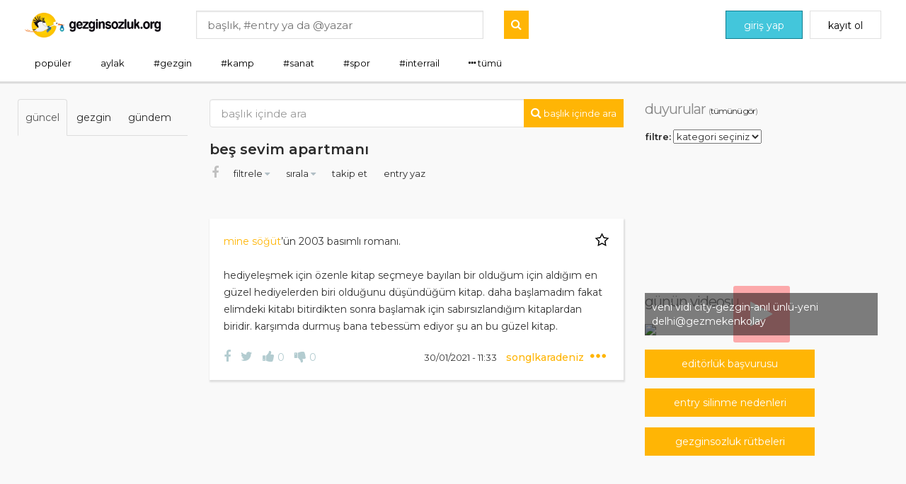

--- FILE ---
content_type: text/html; charset=UTF-8
request_url: https://www.gezginsozluk.org/e/bes-sevim-apartmani-95653
body_size: 12512
content:
<!DOCTYPE html>
<html lang="tr">
<head>
    <meta charset="utf-8">
    <meta http-equiv="X-UA-Compatible" content="IE=edge">
    <meta http-equiv="content-type" content="text/html; charset=UTF-8"/>
    <meta http-equiv="Cache-Control" content="max-age=31557600"/>
    <meta name="viewport" content="width=device-width, initial-scale=1.0, user-scalable=0, minimal-ui">
    <title>beş sevim apartmanı - gezgin sözlük</title>
<meta name="description" content="mine söğüt’ün 2003 basımlı romanı. 

hediyeleşmek için özenle kitap seçmeye bayılan bir olduğum için aldığım en güzel hediyelerden biri olduğunu düş...">
<link rel="canonical" href="https://www.gezginsozluk.org/e/bes-sevim-apartmani-95653"/>
<meta property="og:title" content="beş sevim apartmanı" />
<meta property="og:description" content="mine söğüt’ün 2003 basımlı romanı. 

hediyeleşmek için özenle kitap seçmeye bayılan bir olduğum için aldığım en güzel hediyelerden biri olduğunu düş..." />
<meta property="og:type" content="articles" />
<meta property="og:image" content="https://www.gezginsozluk.org/images/static/gezginsozluk-fb-logo.png" />

<meta name="twitter:title" content="beş sevim apartmanı" />
<meta name="twitter:description" content="mine söğüt’ün 2003 basımlı romanı. 

hediyeleşmek için özenle kitap seçmeye bayılan bir olduğum için aldığım en güzel hediyelerden biri olduğunu düş..." />
<meta name="twitter:images0" content="https://www.gezginsozluk.org/images/static/gezginsozluk-fb-logo.png" />
    <meta name="_token" content="Uvw0Js6YyW3YXmCWTiwo13mx0M2lbVOPw978bugE" />
    <link rel="apple-touch-icon" href="https://www.gezginsozluk.org/images/static/gezginsozluk-fav.png">
    <link rel="shortcut icon" href="https://www.gezginsozluk.org/images/static/gezginsozluk-fav.ico">
    <link rel="stylesheet" href="https://www.gezginsozluk.org/css/app.css?v1">
            <style>
        #entry-title
        {
            text-transform: none;
            width: calc(100% - 60px);
            word-wrap: break-word;
        }
    </style>
    <link href="https://www.gezginsozluk.org/fonts/font-awesome/css/font-awesome.min.css" rel="stylesheet">

    <style type="text/css">
	a, a:active, a:focus, a:hover
	{
		text-decoration: none;
	}

	.sayfaicimenu li a
	{
		font-size: 13px;
	}

	.topics .topicItem .topicContent.expanded
	{
		max-height: 100000;
	}

	.navbar-default .navbar-nav>li>a, .navbar-default .navbar-text
	{
		color: #000000;
	}

	.nav-tabs>li>a {
		font-size: 14px;
		opacity: 1;
	}

	.topics .topicItem .topicFooter .topicInfo a.topicDate
	{
		opacity: 1;
	}

	#leftMenu>li a {
		font-weight: 400;
		opacity: 1;
		word-wrap: break-word;
	}

	.btn-submit
	{
		padding: 0 10px!important;
	}

	.btn-submit i
	{
		font-size: 16px;
	}

	.media-body
	{
		font-size:12pt !important;
	}

	.tema-menu li
	{
		width:100%;
		display: inline-block;
	}

	.tema-menu>li>a:focus, .dropdown-menu>li>a:hover {
		text-decoration: none;
		color: #262626;
		border:0px solid;
	}

	.sayfaicimenu li.active, .sayfaicimenu li:hover {
		color: #ffb505;
		text-decoration: none;
	}

	.select2-results
	{
		color: #000000 !important;
	}
</style>


    <script type="text/javascript">
  window._adftrack = Array.isArray(window._adftrack) ? window._adftrack : (window._adftrack ? [window._adftrack] : []);
  window._adftrack.push({
    pm: 1756557,
    divider: encodeURIComponent('|'),
    pagename: encodeURIComponent('WebsiteName|SectionName|SubSection|PageName')
  });
  (function () { var s = document.createElement('script'); s.type = 'text/javascript'; s.async = true; s.src = 'https://track.adform.net/serving/scripts/trackpoint/async/'; var x = document.getElementsByTagName('script')[0]; x.parentNode.insertBefore(s, x); })();

</script>
<noscript>
	<p style="margin:0;padding:0;border:0;">
		<img src="https://track.adform.net/Serving/TrackPoint/?pm=1756557&ADFPageName=WebsiteName|SectionName|SubSection|PageName&ADFdivider=|" width="1" height="1" alt="" />
	</p>
</noscript>

<!--  !-->

<script>
  (function(i,s,o,g,r,a,m){i['GoogleAnalyticsObject']=r;i[r]=i[r]||function(){
    (i[r].q=i[r].q||[]).push(arguments)},i[r].l=1*new Date();a=s.createElement(o),
    m=s.getElementsByTagName(o)[0];a.async=1;a.src=g;m.parentNode.insertBefore(a,m)
  })(window,document,'script','https://www.google-analytics.com/analytics.js','ga');

  ga('create', 'UA-93901076-2', 'auto');
  ga('send', 'pageview');

</script>

<!--  !-->

<script>
  window.fbAsyncInit = function() {
    FB.init({
      appId      : '497400944143087',
      cookie     : true,
      xfbml      : true,
      version    : 'v4.0'
    });

    FB.AppEvents.logPageView();

  };

  (function(d, s, id){
    var js, fjs = d.getElementsByTagName(s)[0];
    if (d.getElementById(id)) {return;}
    js = d.createElement(s); js.id = id;
    js.src = "https://connect.facebook.net/en_US/sdk.js";
    fjs.parentNode.insertBefore(js, fjs);
  }(document, 'script', 'facebook-jssdk'));
</script>

<!--  !-->

<!--
Start of global snippet: Please do not remove
Place this snippet between the <head> and </head> tags on every page of your site.
-->
<!-- Global site tag (gtag.js) - Google Marketing Platform -->
<script async src="https://www.googletagmanager.com/gtag/js?id=DC-10045570"></script>
<script>
  window.dataLayer = window.dataLayer || [];
  function gtag(){dataLayer.push(arguments);}
  gtag('js', new Date());

  gtag('config', 'DC-10045570');
</script>
<!-- End of global snippet: Please do not remove -->

<!--
Event snippet for 09.05.2020 ALL on : Please do not remove.
Place this snippet on pages with events you’re tracking.
Creation date: 05/09/2020
-->
<script>
  gtag('event', 'conversion', {
    'allow_custom_scripts': true,
    'send_to': 'DC-10045570/invmedia/090620+standard'
  });
</script>
<noscript>
	<img src="https://ad.doubleclick.net/ddm/activity/src=10045570;type=invmedia;cat=090620;dc_lat=;dc_rdid=;tag_for_child_directed_treatment=;tfua=;npa=;ord=1?" width="1" height="1" alt=""/>
</noscript>
<!-- End of event snippet: Please do not remove -->	
</head>
        <nav class="navbar navbar-default navbar-fixed-top">
    <div class="container menutop">

        <a class="navbar-brand" href="https://www.gezginsozluk.org?h=1">
                            <img class="normalLogo" src="https://www.gezginsozluk.org/images/static/logo.png">
                        <img class="miniLogo" src="https://www.gezginsozluk.org/images/static/mobile-logo.png">
        </a>

                    <ul class="nav navbar-nav navbar-right headerGiris hidden-sm hidden-xs">
                <li>
                    <a class="btn btn-turquoise" href="https://www.gezginsozluk.org/login">
                        <i class="icons8-user"></i><span>giriş yap</span>
                    </a>
                </li>
                <li>
                    <a class="btn btn-default" href="https://www.gezginsozluk.org/register">
                        kayıt ol
                    </a>
                </li>
            </ul>
        
        <form method="get" action="https://www.gezginsozluk.org/search" class="navbar-form navbar-left headerSearch">
            <input minlength="2" name="text" id="textArama" value=""
                   type="text" placeholder="başlık, #entry ya da @yazar" />
            <div class="clearfix"></div>
            <button type="submit" class="btn-submit pull-right" style="margin-top:-40px">
                <i class="fa fa-search"></i>
            </button>
        </form>

        <div class="clear"></div>
        <div class="container" style="padding:0">
            <ul id="mainTabs" data-ajax-category="https://www.gezginsozluk.org/ajax-menu-category" data-ajax-popular="https://www.gezginsozluk.org/ajax-menu-popular" class="sayfaicimenu">
                                    <li role="presentation" class="hidden-sm hidden-xs">
                        <a class="hastagCat ajax-menu-category" data-type="popular"
                           data-menu-key="1" data-val="popular" href="#" title="popüler">
                            popüler
                        </a>
                    </li>
                                    <li role="presentation" class="hidden-sm hidden-xs">
                        <a class="hastagCat ajax-menu-category" data-type="yoldakiler"
                           data-menu-key="3" data-val="aylak" href="#" title="aylak">
                            aylak
                        </a>
                    </li>
                                    <li role="presentation" class="hidden-sm hidden-xs">
                        <a class="hastagCat ajax-menu-category" data-type="category"
                           data-menu-key="4" data-val="gezgin" href="#" title="gezgin-sözlük, ülke, şehir, vize-pasaport, blogger-gezginler">
                            #gezgin
                        </a>
                    </li>
                                    <li role="presentation" class="hidden-sm hidden-xs">
                        <a class="hastagCat ajax-menu-category" data-type="category"
                           data-menu-key="5" data-val="kamp" href="#" title="kamp">
                            #kamp
                        </a>
                    </li>
                                    <li role="presentation" class="hidden-sm hidden-xs">
                        <a class="hastagCat ajax-menu-category" data-type="category"
                           data-menu-key="6" data-val="sanat" href="#" title="sanat">
                            #sanat
                        </a>
                    </li>
                                    <li role="presentation" class="hidden-sm hidden-xs">
                        <a class="hastagCat ajax-menu-category" data-type="category"
                           data-menu-key="7" data-val="spor" href="#" title="spor">
                            #spor
                        </a>
                    </li>
                                    <li role="presentation" class="hidden-sm hidden-xs">
                        <a class="hastagCat ajax-menu-category" data-type="category"
                           data-menu-key="8" data-val="interrail" href="#" title="demiryolları ile ekonomik ulaşım olayı">
                            #interrail
                        </a>
                    </li>
                                    <li class="visible-sm visible-xs mobileMenu">
                        <a href="javascript:void(0)" class="ajax-menu-category js-open-populer" data-type="popular" data-menu-key="1" data-val="popular">popüler</a>
                    </li>
                                            <li class="visible-sm visible-xs mobileMenu">
                            <a href="https://www.gezginsozluk.org/login">giriş</a>
                        </li>
                        <li class="visible-sm visible-xs mobileMenu">
                            <a href="https://www.gezginsozluk.org/register">kayıt ol</a>
                        </li>
                                    <li class="mobileMenu">
                    <div class="dropdown">
                        <a class="account"><span><i class="fa fa-ellipsis-h"></i> <span>tümü</span></span></a>
                        <div class="submenu">
                            <ul class="root">
                                                                    <li role="presentation" class="mobileMenu hidden-sm hidden-xs">
                                        <a class="hastagCat ajax-menu-category" data-type="category" data-menu-key="10" data-val="konaklama-yeme-içme" href="#" title="yatıya kalma, beslenme, sıvı tüketimi">
                                            #konaklama-yeme-içme
                                        </a>
                                    </li>
                                                                    <li role="presentation" class="mobileMenu hidden-sm hidden-xs">
                                        <a class="hastagCat ajax-menu-category" data-type="category" data-menu-key="10" data-val="goygoy" href="#" title="">
                                            #goygoy
                                        </a>
                                    </li>
                                                                    <li role="presentation" class="mobileMenu hidden-sm hidden-xs">
                                        <a class="hastagCat ajax-menu-category" data-type="category" data-menu-key="10" data-val="fotoğraf" href="#" title="">
                                            #fotoğraf
                                        </a>
                                    </li>
                                                                    <li role="presentation" class="mobileMenu hidden-sm hidden-xs">
                                        <a class="hastagCat ajax-menu-category" data-type="category" data-menu-key="10" data-val="teknoloji" href="#" title="">
                                            #teknoloji
                                        </a>
                                    </li>
                                                                    <li role="presentation" class="mobileMenu hidden-sm hidden-xs">
                                        <a class="hastagCat ajax-menu-category" data-type="category" data-menu-key="10" data-val="diğer" href="#" title="">
                                            #diğer
                                        </a>
                                    </li>
                                
                                <li class="visible-sm visible-xs">
                                    <a href="https://www.gezginsozluk.org/editorship-requests/create">
                                        <i class="fa fa-plus"></i> editörlük başvurusu
                                    </a>
                                </li>

                                                                    <li class="visible-sm visible-xs">
                                        <a class="linkCate" href="https://www.gezginsozluk.org/categories/gezgin">
                                            #gezgin
                                        </a>
                                    </li>
                                                                    <li class="visible-sm visible-xs">
                                        <a class="linkCate" href="https://www.gezginsozluk.org/categories/kamp">
                                            #kamp
                                        </a>
                                    </li>
                                                                    <li class="visible-sm visible-xs">
                                        <a class="linkCate" href="https://www.gezginsozluk.org/categories/sanat">
                                            #sanat
                                        </a>
                                    </li>
                                                                    <li class="visible-sm visible-xs">
                                        <a class="linkCate" href="https://www.gezginsozluk.org/categories/spor">
                                            #spor
                                        </a>
                                    </li>
                                                                    <li class="visible-sm visible-xs">
                                        <a class="linkCate" href="https://www.gezginsozluk.org/categories/interrail">
                                            #interrail
                                        </a>
                                    </li>
                                                                    <li class="visible-sm visible-xs">
                                        <a class="linkCate" href="https://www.gezginsozluk.org/categories/konaklama-yeme-i%C3%A7me">
                                            #konaklama-yeme-içme
                                        </a>
                                    </li>
                                                                    <li class="visible-sm visible-xs">
                                        <a class="linkCate" href="https://www.gezginsozluk.org/categories/goygoy">
                                            #goygoy
                                        </a>
                                    </li>
                                                                    <li class="visible-sm visible-xs">
                                        <a class="linkCate" href="https://www.gezginsozluk.org/categories/foto%C4%9Fraf">
                                            #fotoğraf
                                        </a>
                                    </li>
                                                                    <li class="visible-sm visible-xs">
                                        <a class="linkCate" href="https://www.gezginsozluk.org/categories/teknoloji">
                                            #teknoloji
                                        </a>
                                    </li>
                                                                    <li class="visible-sm visible-xs">
                                        <a class="linkCate" href="https://www.gezginsozluk.org/categories/di%C4%9Fer">
                                            #diğer
                                        </a>
                                    </li>
                                                            </ul>
                        </div>
                    </div>
                </li>
                            </ul>
        </div>
    </div>
</nav>
<!-- ADS CODE -->
<div class="container">
<style>

#rklm01{
	position:relative;
	width: 940px;
	float: right;
    border:0px solid #cfcfcf;
    margin:3px;
}

#rklm01 img{
	width: 100%;
	height: auto;
}

#rklm01 iframe{
	position: absolute;
    right: 10px;
    top: 10px;
    bottom: 10px;
    width: 270px;
    max-height: 222px;
}



.footerbnr {
	display:none
}

.footerbnr img{
	margin: 20px 0 0;
	width: 100%;
	height: auto;
}

#rklm2{
	display:none
}

#a300_250
{
    display:block;
    width:300px;
    /*height:250px;*/
    margin:0 auto
}

.desrklm{
        position:relative;
        width: 940px;
        float: right;
}
.mobrklm{
	display:none
}

@media(min-width:992px) and (max-width:1200px){
	#rklm01 {
		width: 680px;
		float: right;
	}
	
	#rklm01 iframe{
		width: 190px;
		max-height: 158px;
	}
}
	
@media(max-width:991px){
	#rklm01{
		width:100%;
		float:none;
		margin:30px 0 0
	}
	
	#rklm01 img{
		padding-left: 0;
	}
	
	#rklm01 iframe {
		display:none
	}
	
	#rklm2{
		display:block;
		width:300px;
		height:250px;
		margin:0 auto
	}

    #reklam-320-100{
        display:block;
        width:320px;
        height:100px;
        margin:0 auto
    }
	
	.footerbnr {
		display:block;
		margin:0 auto
	}
	
	.footerbnr img{
		max-width: 100%;
		width: auto;
		height: auto;
		margin: 0 auto;
		display: block;
	}
	
	.mobrklm{
		display: block;
		margin: 10px 0;
		text-align: center;
	}
	.desrklm{
		display: none;
}

.topics .topicItem .topicContent {
    color: #343434;
    opacity: 1 !important;
    width: 100%;
    display: block;
    font-size: 14px;
    line-height: 24px;
    margin-bottom: 20px;
    max-height: 195px;
    overflow: hidden;
}
.topicImage
{
    display: block;
    float: right;
}

@media (max-width: 527px) {
	.sayfaicimenu li a {
		padding: 0 10px;
	}
}
</style>

</div>
    <style>
    @media (max-width: 768px) {
        .leftFixMenu {
            display: block !important;
            left: -100%;
            transition: left 0.3s ease-out;
        }
        .leftFixMenu.open {
            left: 0;
            width: 90%;
            position: fixed;
            overflow-y: scroll;
            z-index: 10000;
            background: #fff;
            padding: 10px 30px;
            top: 0;
            height: 100%;
            transition: left 0.3s ease-in-out;
        }
        .leftFixMenu .tab-content {
            width: 100% !important;
        }
        body:before {
            display: block;
            left: -100%;
            content: " ";
            background-color: #000;
            opacity: .7;
            position: fixed;
            top: 0;
            right: 0;
            width: 100%;
            height: 100%;
            z-index: 10000;
            transition: left 0.3s ease-in-out;
        }
        body.night-color .leftFixMenu.open {
            background: #2b002b;
        }
        body.open-populer:before {
            left: 0;
            transition: left 0.3s ease-in-out;
        }
    }
</style>
<div class="mainContent container">
    <div class="row">
        <div class="col-lg-6 col-md-3 hidden-sm hidden-xs leftFixMenu" id="style-3">
            <div class="row">
                <div class="tab-content">

                    <div class="tab-pane fade in active" id="ajax-category-list">
                        <p class="conTitle" style="display:none">popüler</p>
    <ul id="myTabs" class="nav nav-tabs">
        <li class="tab-popular-today active">
            <a class="topgund ajax-menu-popular" data-type="today" href="#">
                güncel
            </a>
        </li>
        <li class="tab-popular-gezgin">
            <a class="topgund ajax-menu-popular" data-type="gezgin" href="#">
                gezgin
            </a>
        </li>
        <li class="tab-popular-gundem">
            <a class="topgund ajax-menu-popular" data-type="gundem" href="#">
                gündem
            </a>
        </li>
        <li style="display:none" class="tab-popular-debe">
            <a class="topgund ajax-menu-popular" data-type="debe" href="#">
                en iyiler
            </a>
        </li>
        <!--<li class="navbar-right">
            <div class="dropdown">
                <i style="font-size: 26px;cursor: pointer;color:#43C6DB!important;margin-left: 25px;" data-toggle="dropdown" aria-expanded="false">...</i>
                <ul class="dropdown-menu">
                    <li>
                        <a class="topgund ajax-menu-popular" data-type="debe" href="#">
                            en iyiler
                        </a>
                    </li>
                </ul>
            </div>
        </li>!-->
    </ul>
    <div id="ajax-popular-list" class="tab-content">
        <div role="tabpanel" id="" class="tab-pane fade in active 2">
    <ul id="leftMenu">
            </ul>
</div>

<div>
    <div class="select-pagination" style="margin-bottom: 25px">
</div>
</div>
    </div>
<style>
.leftFixMenu .tab-content {
    width: 240px;
}
.nav>li>a {
    padding: 15px 10px;
    font-size: 14px
}
</style>
                    </div>

                </div>
            </div>
        </div>
            <div class="col-lg-12 col-md-18 col-sm-24 col-xs-24 col-lg-offset-5 col-md-offset-6">
        <form method="get" action="https://www.gezginsozluk.org/e/bes-sevim-apartmani-95653/f/search">
            <input class="form-control" minlength="2" name="q"  id="q" value="" type="text" placeholder="başlık içinde ara" autocomplete="off">
            <div class="clearfix"></div>
            <button type="submit" class="btn-submit pull-right" style="margin-top:-40px">
                <i class="fa fa-search"></i><span class="hidden-xs">&nbsp;başlık içinde ara</span>
            </button>
        </form>
        <div class="clearfix"></div>
                    <a href="https://www.gezginsozluk.org/e/bes-sevim-apartmani-95653"><h1 id="entry-title" style="text-transform: none!important;">
                beş sevim apartmanı
            </h1></a>
                            <div class="row">
            <div class="col-lg-24 sub-title-menu">
                <div class="shareBtn">
                    <a class="icoFacebook" title="sjcam - facebook da paylaş" target="_blank"
                       href="https://www.facebook.com/sharer/sharer.php?u=https://www.gezginsozluk.org/e/bes-sevim-apartmani-95653">
                        <i class="fa fa-facebook"></i>
                    </a>
                    
                </div>
                <div>
    <div class="dropdown" id="in-topic-search-menu">
        <div id="dLabel95653" type="button" data-toggle="dropdown"
             aria-haspopup="true" aria-expanded="true">
            filtrele <i class="fa fa-caret-down" aria-hidden="true"></i>
        </div>
        <ul class="dropdown-menu" aria-labelledby="drop3">
            <li>
                <a href="https://www.gezginsozluk.org/e/bes-sevim-apartmani-95653">tümü</a>
            </li>
            <li>
                <a href="https://www.gezginsozluk.org/e/bes-sevim-apartmani-95653/f/mine">benim yazdıklarım</a>
            </li>
            <li>
                <a href="https://www.gezginsozluk.org/e/bes-sevim-apartmani-95653/f/today">bugün yazılan</a>
            </li>
            <li>
                <a href="https://www.gezginsozluk.org/e/bes-sevim-apartmani-95653/f/most-like">en beğenilen</a>
            </li>
            <li>
                <a href="https://www.gezginsozluk.org/e/bes-sevim-apartmani-95653/f/most-dislike">en beğenilmeyen</a>
            </li>
            <li>
                <a href="https://www.gezginsozluk.org/e/bes-sevim-apartmani-95653/f/image">fotoğraflı entryler</a>
            </li>
        </ul>
    </div>
</div>

<div>
    <div class="dropdown" id="in-topic-search-menu">
        <div id="dLabel95653" type="button" data-toggle="dropdown"
             aria-haspopup="true" aria-expanded="true">
            sırala <i class="fa fa-caret-down" aria-hidden="true"></i>
        </div>
        <ul class="dropdown-menu" aria-labelledby="drop3">
            <li>
                <a href="https://www.gezginsozluk.org/e/bes-sevim-apartmani-95653?order=asc">ilk entryler başta</a>
                <a href="https://www.gezginsozluk.org/e/bes-sevim-apartmani-95653?order=desc">son entryler başta</a>
            </li>
        </ul>
    </div>
</div>                <div>
                                            <a href="javascript:void(0)" data-href="https://www.gezginsozluk.org/followed-entries"
                           data-list='{"entry_id": "95653", "_token": "Uvw0Js6YyW3YXmCWTiwo13mx0M2lbVOPw978bugE"}'
                           class="link-post">
                            takip et
                        </a>
                    
                                            <a href="https://www.gezginsozluk.org/login?id=95653" class="link-post" style="margin-left:20px;">
                            entry yaz
                        </a>
                                    </div>
            </div>
                    </div>
        <div class="row">
            <div class="col-md-24">
                <span class="pull-right mypaginate"><div class="select-pagination">
    </div></span>
                <div class="clearfix"></div>

            </div>
        </div>

        <div class="clearfix"></div>
                <div class="topics entry-container-95653">
            <div class="topicItem">
                <div class="topicContent">
                                        <a class="topicFavorite ajax-post"
                       href="javascript:void(0);" data-href="https://www.gezginsozluk.org/favorite" data-action-css="activeFavori"
                       data-list='{"entry_id": 95653}' title="Favorilere Ekle">
                        <i style="margin: 0 0 10px 10px;"></i>
                    </a>
                     <a class='bkzlink' href='https://www.gezginsozluk.org/search/mine+s%C3%B6%C4%9F%C3%BCt'>mine söğüt</a>’ün 2003 basımlı romanı. <br />
<br />
Hediyeleşmek için özenle kitap seçmeye bayılan bir olduğum için aldığım en güzel hediyelerden biri olduğunu düşündüğüm kitap. Daha başlamadım fakat elimdeki kitabı bitirdikten sonra başlamak için sabırsızlandığım kitaplardan biridir. Karşımda durmuş bana tebessüm ediyor şu an bu güzel kitap.                 </div>
                <div class="topicFooter">
                    <div class="topicSocial" data-entry-id="95653">
    <a href="http://www.facebook.com/sharer.php?u=https://www.gezginsozluk.org/se/bes-sevim-apartmani-95653"
       target="_blank" class="facebookBtn" title="Facebook'da Paylaş">
        <i class="fa fa-facebook"></i>
    </a>
    <a target="_blank" class="twitter-share-button" href="https://twitter.com/intent/tweet?text=beş sevim apartmanı https://www.gezginsozluk.org/se/bes-sevim-apartmani-95653"
       data-size="large"
       data-text="beş sevim apartmanı"
       data-url="https://www.gezginsozluk.org/se/bes-sevim-apartmani-95653"
       data-via="twitterdev"
       data-related="twitterapi,twitter">
        <i class="fa fa-twitter"></i>
    </a>
    <a href="javascript:void(0);"
       class="ajax-like-dislike entry-like-95653"
       data-href="https://www.gezginsozluk.org/likes" data-action-css="activeSuku" data-entry-id="95653"
       data-list='{"entry_id": "95653", "type": "like"}'>
        <i class="fa fa-thumbs-up"></i>
        <span>0</span>
    </a>
    <a href="javascript:void(0);"
       class="ajax-like-dislike entry-dislike-95653"
       data-href="https://www.gezginsozluk.org/likes" data-action-css="activeCuku" data-entry-id="95653"
       data-list='{"entry_id": "95653", "type": "dislike"}'>
        <i class="fa fa-thumbs-down"></i>
        <span>0</span>
    </a>

</div>                    <div class="topicInfo">
    <a href="https://www.gezginsozluk.org/se/bes-sevim-apartmani-95653" class="topicDate">
        30/01/2021 - 11:33
            </a>
    <a href="https://www.gezginsozluk.org/user/songlkaradeniz" title="" class="topicAuthor">
        songlkaradeniz
    </a>
    <div class="other">
        <div class="dropdown">
            <div class="dropdown-button" id="dLabel95653" type="button"
                 data-toggle="dropdown" aria-haspopup="true" aria-expanded="true"
                 style="height: 15px; padding: 5px 0;">
                <i class="gs-ellipsis"></i>
            </div>
            <ul class="dropdown-menu" aria-labelledby="dLabel95653">
                                    <li>
    <a href="https://www.gezginsozluk.org/sikayet/95653" title="Şikayet Et" class="sikayet">
        Şikayet Et
    </a>
</li>                                        <li>
    <a href="https://www.gezginsozluk.org/user/songlkaradeniz" title="Profil" class="sikayet">
        Profil
    </a>
</li>                                <li>
                    <a href="javascript:void(0);"
                       data-clipboard-text="https://www.gezginsozluk.org/e/bes-sevim-apartmani-95653" class="sikayet btn-copy-link">
                        linki kopyala
                    </a>
                </li>
            </ul>
        </div>
        <div class="clearfix"></div>
    </div>
</div>                </div>
                            </div>
        </div>
                <div style="margin-top: 15px">
    <span class="pull-right mypaginate"><div class="select-pagination">
    </div></span>
    <div class="clearfix"></div>
</div>        <!-- Success Img Upload Modal -->
<div id="img-upload-ok" class="modal fade" role="dialog">
    <div class="modal-dialog">

        <!-- Modal content-->
        <div class="modal-content">
            <div class="modal-header">
                <button type="button" class="close" data-dismiss="modal">&times;</button>
                <h4 class="modal-title">Görsel başarıyla yüklendi.</h4>
            </div>
            <div class="modal-body">
                <p>...</p>
            </div>
            <div class="modal-footer">
                <button type="button" class="btn btn-default" data-dismiss="modal">Kapat</button>
            </div>
        </div>

    </div>
</div>    </div>

    <div class="col-lg-7 hidden-md hidden-sm hidden-xs">

    <div class="conTitle">
        duyurular
        <span class="announcement-all-link">
            (<a href="https://www.gezginsozluk.org/announcements">tümünü gör</a>)
        </span>
            </div>

    <div style="margin-bottom: 10px">
        <label for="js-announcement-category">filtre:</label>
        <select name="category" data-url="https://www.gezginsozluk.org/announcements/ajax/filter-category" id="js-announcement-category">
            <option value="" selected>kategori seçiniz</option>
                            <option value="5">konaklama</option>
                            <option value="6">yol arkadaşı</option>
                            <option value="7">sağlık</option>
                            <option value="8">organizasyon</option>
                    </select>
    </div>

    <ul id="sagIcerik" style="height: 175px; overflow: scroll;">
            </ul>




	
<!-- Reklam Alanı !-->
<div style="margin: 20px 0 0; width: 100%; height: auto; display:none">
</div>
    <div class="videosHome">
        <p class="conTitle">günün videosu</p>
                    <a href="#" class="videoThumb" data-toggle="modal" data-target="#today-video-23" style="margin-bottom: 20px">
                <div class="playIcon">
                    <i class="fa fa-play"></i>
                </div>
                <span>veni vidi city-gezgin-anıl ünlü-yeni delhi@gezmekenkolay</span>
                <img src="https://img.youtube.com/vi/IY6oWMdmk80/maxresdefault.jpg">
            </a>

            <div class="modal fade today-video" id="today-video-23" tabindex="-1" role="dialog">
                <div class="modal-dialog" role="document">
                    <div class="modal-content">
                        <div class="modal-header">
                            <button type="button" class="close" data-dismiss="modal" aria-label="Close"><span aria-hidden="true">×</span></button>
                            <h4 class="modal-title">veni vidi city-gezgin-anıl ünlü-yeni delhi@gezmekenkolay</h4>
                        </div>
                        <div class="modal-body">
                            <iframe src="//www.youtube.com/embed/IY6oWMdmk80?wmode=transparent" type="text/html" width="480" height="295" frameborder="0" allowfullscreen></iframe>
                        </div>
                    </div>
                </div>
            </div>
            </div>

    <div class="announcement-create">
        <a class="btn btn-submit" href="https://www.gezginsozluk.org/editorship-requests/create" style="width:240px">editörlük başvurusu</a>
    </div>

    <!--<div class="announcement-create" style="margin-top: 15px">
        <a class="btn btn-submit btn-turquoise" href="https://www.gezginsozluk.org/rail-forms/create">karsrail-vanrail başvurusu</a>
    </div>!-->
    <div class="announcement-create" style="margin-top: 15px">
        <a class="btn btn-submit" href="http://gezginsozluk.org/e/entry-silinme-nedenleri-36967" style="width:240px">entry silinme nedenleri</a>
    </div>

    <div class="announcement-create" style="margin-top: 15px">
        <a class="btn btn-submit" href="https://www.gezginsozluk.org/e/gezgin-sozluk-rutbeleri-73440" style="width:240px">gezginsozluk rütbeleri</a>
    </div>

    <div style="margin: 20px;">
        <div class="fb-page" data-href="https://www.facebook.com/gezginsozluk" data-width="320" data-small-header="false" data-adapt-container-width="false" data-hide-cover="false" data-show-facepile="false"><blockquote cite="https://www.facebook.com/gezginsozluk" class="fb-xfbml-parse-ignore"><a href="https://www.facebook.com/gezginsozluk">Gezgin Sözlük</a></blockquote></div>
    </div>
    <!-- ADS CODE -->
    <div style="margin:20px">
            </div>
    <!-- ADS CODE -->
</div>
<div class="col-xs-24 hidden-md hidden-lg">
    <div class="videosHome">
        <p class="conTitle">günün videosu</p>
        <center>
        <iframe src="//www.youtube.com/embed/IY6oWMdmk80?wmode=transparent" type="text/html" width="480" height="295" frameborder="0" allowfullscreen></iframe>        </center>
    </div>
</div>
<style>
iframe, object, embed
{
    width:100%;
    max-width: 100%;
    max-height: 100%;
}
</style>

                        <div class="col-lg-18 col-md-18 col-sm-24 col-xs-24 col-lg-offset-5 col-md-offset-6">
            <footer id="site-footer">
                <ul style="display: inline-block;margin-bottom: 15px;">
                    <li>
                        <a href="https://www.gezginsozluk.org/questions/create">
                            bir derdim var
                        </a>
                    </li>
                    <li>
                        <a href="https://www.gezginsozluk.org/cerez-politikasi">çerez politikası</a>
                    </li>
                    <li>
                        <a href="https://www.gezginsozluk.org/iletisim">iletişim</a>
                    </li>
                    <!--<li>
                        <a class="index-link" href="https://www.gezginsozluk.org/statistics">istatistikler</a>
                    </li>-->
                    <li>
                        <a href="https://facebook.com/gezginsozluk ">facebook</a>
                    </li>
                    <li>
                        <a href="https://twitter.com/gezginsozluk">twitter</a>
                    </li>
                    <li>
                        <a href="https://instagram.com/gezginsozluk">instagram</a>
                    </li>
		</ul>
		                <!--<div style="display: inline-block;float: right">
                    <a href="https://play.google.com/store/apps/details?id=org.gezginsozluk.android&hl=tr" target="_blank">
                        <img src="https://www.gezginsozluk.org/images/static/gplay.png" alt="gplay" style="width: 125px;">
                    </a>
                </div>-->
 				<div style="clear: both"></div>
            </footer>
        </div>
    </div>
</div>
    <script>
    var site_url = "https://www.gezginsozluk.org";
</script>
<script src="https://www.gezginsozluk.org/js/jquery-2.2.4.min.js"></script>
<script src="https://www.gezginsozluk.org/js/bootstrap.js"></script>
<script src="https://www.gezginsozluk.org/js/jscolor.min.js"></script>
<script src="https://www.gezginsozluk.org/js/nprogress.js"></script>
<script src="https://www.gezginsozluk.org/js/jquery.blockUI.js"></script>
<script src="https://www.gezginsozluk.org/js/packets/bootbox/bootbox.min.js"></script>
<script src="https://www.gezginsozluk.org/js/validator.min.js"></script>
<script src="https://www.gezginsozluk.org/js/clipboard.min.js"></script>
<script src="https://www.gezginsozluk.org/js/jquery.autoSave.min.js"></script>
<script src="https://www.gezginsozluk.org/js/packets/autocomplete/jquery.easy-autocomplete.min.js"></script>
<script src="https://www.gezginsozluk.org/js/gezginsozluk.js?v1"></script>
<script src="https://www.jqueryscript.net/demo/alert-confirm-prompt-modal-bootstrap/dist/js/bootstrap-dialog.js"></script>
<script src="https://www.gezginsozluk.org/js/edit-tools.js"></script>
<script src="https://www.gezginsozluk.org/js/packets/notify/bootstrap-notify.js"></script>
<link rel="stylesheet" href="https://www.gezginsozluk.org/css/fullscreenbnr.css">
<style>
	@keyframes  ring {
		0% {
			-webkit-transform: rotate(-15deg);
			transform: rotate(-15deg);
		}
		2% {
			-webkit-transform: rotate(15deg);
			transform: rotate(15deg);
		}
		4% {
			-webkit-transform: rotate(-18deg);
			transform: rotate(-18deg);
		}
		6% {
			-webkit-transform: rotate(18deg);
			transform: rotate(18deg);
		}
		8% {
			-webkit-transform: rotate(-22deg);
			transform: rotate(-22deg);
		}
		10% {
			-webkit-transform: rotate(22deg);
			transform: rotate(22deg);
		}
		12% {
			-webkit-transform: rotate(-18deg);
			transform: rotate(-18deg);
		}
		14% {
			-webkit-transform: rotate(18deg);
			transform: rotate(18deg);
		}
		16% {
			-webkit-transform: rotate(-12deg);
			transform: rotate(-12deg);
		}
		18% {
			-webkit-transform:rotate(12deg);
			transform: rotate(12deg);
		}
		20%,100% {
			-webkit-transform: rotate(0deg);
			transform: rotate(0deg);
		}
	}
</style>
<script src="https://www.gezginsozluk.org/js/fullscreenbnr.js"></script>
<input type="hidden" id="siteurl" value="https://www.gezginsozluk.org" />

<script type="text/javascript">
    var clipboard = new Clipboard('.btn-copy-link');
    clipboard.on('success', function(e) {
      $.notify({
        icon: 'fa fa-legal',
        message: "link kopyalandı. istediğin her yere yapıştırabilirsin."
      }, {
        type: 'success',
        delay: 1000,
        placement: {
          from: "top",
          align: "right"
        }
      });
    });
    clipboard.on('error', function(e) {
        alert('hata var! kopyalama başarısız.');
    });

    jQuery.expr[':'].contains = function(a, i, m) {
        return jQuery(a).text().toUpperCase()
            .indexOf(m[3].toUpperCase()) >= 0;
    };
    $("#search-user").keyup(function(){
        var value = $("#search-user").val();
        if (value.length==0){
            $(".subject-list li").show();
        } else {
            $(".subject-list li").hide();
            $(".subject-list li:contains("+value+")").show();
        }
    });

    var options = {
        url: function (phrase) {
            phrase = phrase.replace("#", "%23");
            return "https://www.gezginsozluk.org/search/auto-complete/" + phrase;
        },
        getValue: function (element) {
            return element.menu;
        },
        requestDelay: 500,
        list: {
            onClickEvent: function () {
                var selectedItemValue = $("#textArama").val();
                if (selectedItemValue != null) {
                    if (~selectedItemValue.indexOf("@")) {
                        $user_slug = $("#textArama").getSelectedItemData().slug;
                        window.location = "https://www.gezginsozluk.org/user/" + $user_slug;
                    } else if (~selectedItemValue.indexOf("#")) {
                        selectedItemValue = selectedItemValue.replace("#", "");
                        window.location = "https://www.gezginsozluk.org/categories/" + selectedItemValue;
                    } else {
                        $entry_slug = $("#textArama").getSelectedItemData().slug;
                        $entry_id = $("#textArama").getSelectedItemData().id;
                        window.location = "https://www.gezginsozluk.org/e/" + $entry_slug + '-' + $entry_id;
                    }
                }
            },
            onSelectItemEvent: function () {
                var selectedItemValue = $("#textArama").getSelectedItemData().realName;
                if (selectedItemValue != null) {
                    if (~selectedItemValue.indexOf("@")) {
                        $user_slug = $("#textArama").getSelectedItemData().slug;
                        window.location = "https://www.gezginsozluk.org/user/" + $user_slug;
                    } else if (~selectedItemValue.indexOf("#")) {
                        selectedItemValue = selectedItemValue.replace("#", "");
                        window.location = "https://www.gezginsozluk.org/categories/" + selectedItemValue;
                    } else {
                        $entry_slug = $("#textArama").getSelectedItemData().slug;
                        $entry_id = $("#textArama").getSelectedItemData().id;
                        window.location = "https://www.gezginsozluk.org/e/" + $entry_slug + '-' + $entry_id;
                    }
                }
            }
        }
    };
    $("#textArama").easyAutocomplete(options);

    var messageUserOptions = {
        url: function(phrase) {
            return site_url + "/search/user-auto-complete/" + phrase;
        },
        getValue: function(element) {
            return element.username;
        },
        ajaxSettings: {
            dataType: "json",
            method: "GET",
            data: {
                dataType: "json"
            }
        },
        preparePostData: function(data) {
            data.phrase = $("#message-to-username").val();
            return data;
        },
        requestDelay: 500
    };
    $("#message-to-username").easyAutocomplete(messageUserOptions);

    $(document).delegate('.js-left-menu-edit', 'click', function() {
        $this_edit = $(this);
        $ajax_entry_edit_url = $this_edit.attr('data-url');

        $.ajax({
            type: 'GET',
            url: $ajax_entry_edit_url,
            data: '',
            success: function (data) {
                $this_edit.hide();
                $this_edit.parent('span').append(data);
            }
        });
    }).delegate('#entries-ajax-update', 'submit', function (e) {
        e.preventDefault();
        $this_form = $(this);

        $.ajax({
            type: 'POST',
            url: $this_form.attr('action'),
            data: $this_form.serialize(),
            success: function (data) {
                $select_li = $this_form.parents('li');
                if (data.tabChange) {
                    $select_li.remove();
                } else {
                    $select_li.children('a').html(data.title);
                    $select_li.children('a').attr('href', data.url);
                    $select_li.children('a').attr('title', data.title);
                    $select_li.find('label').show();
                    $this_form.parent('span').children('h1').html(data.title);
                    $this_form.remove();
                }
            }
        });
    }).delegate('.entries-ajax-back', 'click', function () {
        $this_back = $(this);
        $this_parent_span = $this_back.parents('span');
        $this_parent_span.find('form').remove();
        $this_parent_span.find('label').show();
    }).delegate('#js-announcement-category', 'change', function() {
        $.ajax({
            type: 'POST',
            url: $(this).data('url'),
            data: {category: $(this).val()},
            beforeSend:function(request) {
                $('#sagIcerik').block({
                    message: '<div role="alert" style="margin-bottom: 0;" class="alert dark alert-info alert-icon alert-dismissible">\n' +
                    '                  <i class="icon wb-bell" aria-hidden="true"></i>\n' +
                    '                  <span>Bekleyiniz</span>\n' +
                    '                </div>'
                });
            },
            success: function (data) {
                $('#sagIcerik').html(data);
                $('#sagIcerik').unblock();
            }
        });
    }).delegate('.js-open-populer', 'click', function () {
      $('#ajax-category-list').html('yükleniyor...');
      $('.leftFixMenu').addClass('open');
      $('body').addClass('open-populer');
    });

    $(document).click(function(event) {
      if (! $(event.target).closest(".leftFixMenu, .js-open-populer").length) {
        $("body").find(".leftFixMenu").removeClass("open");
        $('body').removeClass('open-populer');
      }
    });

    $('#checkbox_hashtag').change(function () {
      if ($(this).is(":checked")) {
        $('#js-hashtag').show();
      } else {
        $('#js-hashtag').hide();
      }
    });
	
	
	//$("#rklm01").append('<iframe width="560" height="315" src="https://www.youtube.com/embed/xw8clzIXDW4?&autoplay=1&mute=1&rel=0" frameborder="0" allow="accelerometer; autoplay; encrypted-media; gyroscope; picture-in-picture" allowfullscreen></iframe>')
	//$(".videosHome center").append('<iframe width="560" height="315" src="https://www.youtube.com/embed/xw8clzIXDW4?&autoplay=1&mute=1&rel=0" frameborder="0" allow="accelerometer; autoplay; encrypted-media; gyroscope; picture-in-picture" allowfullscreen></iframe>');
	
	function isEmail(email) {
	  var regex = /^([a-zA-Z0-9_.+-])+\@(([a-zA-Z0-9-])+\.)+([a-zA-Z0-9]{2,4})+$/;
	  return regex.test(email);
	}
	
	$("#email").keyup(function(){
		if (isEmail($(this).val()) == false){
			if ($(this).next(".help-block").length > 0){
				$(this).next(".help-block strong").text("açık adres değil, e-mail!");
			} else {
				$(this).after('<span class="help-block"><strong>açık adres değil, e-mail!</strong></span>');
			}
		} else {
			$(this).next(".help-block").remove();
		}
	});
	
	$("#registerForm #password").keyup(function(){
		if ($(this).val().length < 6){
			if ($(this).next(".help-block").length > 0){
				$(this).next(".help-block strong").text("bunu bilirler başka bişey dene");
			} else {
				$(this).after('<span class="help-block"><strong>bunu bilirler başka bişey dene</strong></span>');
			}
		} else {
			$(this).next(".help-block").remove();
			if ($("#password-confirm").next(".help-block").length > 0){
				$("#password-confirm").next(".help-block strong").text("tekrar girsene bişey denicem");
			} else {
				$("#password-confirm").after('<span class="help-block"><strong>tekrar girsene bişey denicem</strong></span>');
			}
		}
	});
	
	$("#password-confirm").keyup(function(){
		if ($(this).val() == $("#registerForm #password").val()){
			
			if ($(this).next(".help-block").length > 0){
				$(this).next(".help-block").html("<strong>heh denedim, tamam</strong>");
				console.log("doğru");
			} else {
				$(this).after('<span class="help-block"><strong>heh denedim, tamam</strong></span>');
			}
		} else {
			if ($(this).next(".help-block").length > 0){
				$(this).next(".help-block").html("<strong>doğru gir ya bişey denicem</strong>");
				console.log("yanlış");
			} else {
				$(this).after('<span class="help-block"><strong>doğru gir ya bişey denicem</strong></span>');
			}
		}
	});
</script>

</body>
</html>


--- FILE ---
content_type: text/css
request_url: https://www.gezginsozluk.org/css/fullscreenbnr.css
body_size: 867
content:
#FullBnrModal{
	background-color: rgba(0, 0, 0, 0.3);
    position: fixed;
	visibility:hidden;
	opacity:0;
	transition:all 0.1s, opacity 0.5s;
}

#FullBnrModal.active{
    top: 0!important;
    left: 0!important;
    height:100%!important;
	width:100%!important;
    z-index: 9999999999!important;
	visibility:visible!important;
	opacity:1!important;
	transition:all 0.5s!important;
}

#FullBnrModal:before{
	content:"";
}

#FullBnrModal video{
	display: block;
	width: 90%;
    height: 90%;
    margin: 30px auto;
}

#closemodal{
	position: absolute;
    font-size: 40px;
    color: #fff;
    right: 30px;
    top: 30px;
    cursor: pointer;
}

#fullvideo::-internal-media-controls-download-button {
    display:none;
}

#fullvideo::-webkit-media-controls-enclosure {
    overflow:hidden;
}

#fullvideo::-webkit-media-controls-panel {
    width: calc(100% + 30px);
}

--- FILE ---
content_type: application/javascript
request_url: https://www.gezginsozluk.org/js/edit-tools.js
body_size: 10533
content:
/**
 * Created by bymega on 07/05/2017.
 */
// Entry textarea
jQuery(document).ready(function ($) {

    $('.edittextbox').on('click', function(){
        $(this).css('height', '20em');
    });

    $('.btn-bkz').on('click', function(){

        $editboxContainer = document.getElementById("editbox");
        $editboxText = $editboxContainer.value.substr($editboxContainer.selectionStart, $editboxContainer.selectionEnd - $editboxContainer.selectionStart);

        $bkz_text = '';

        if ($editboxText) {
            $bkz_text = $editboxText;

            replaceIt($('#editbox')[0], '(bkz: ' + $bkz_text + ')');
        } else {

            // var input = {
            //     type: 'text',
            //     label: 'başlık'
            // }

            // $.dialog.prompt('(bkz: hede)', '', input, function(res){

            //     if (res.length >= 51){
            //         $.dialog.alert('hata', 'başlık 50 karakterden fazla olamaz', function(){

            //         })
            //     } else {
            //         if (res) {
            //             replaceIt($('#editbox')[0], '(bkz: ' + res + ')');
            //         }
            //     }
            // })
            $bkz_text = prompt('(bkz: hede)')
                if($bkz_text != null ){

                    if ($bkz_text.length >= 51){
                        alert('başlık 50 karakterden fazla olamaz')

                    } else {
                        if ($bkz_text) {
                            replaceIt($('#editbox')[0], '(bkz: ' + $bkz_text + ')');
                        }
                    }
            }
        }
    });

    $('.btn-gbkz').on('click', function(){

        $editboxContainer = document.getElementById("editbox");
        $editboxText = $editboxContainer.value.substr($editboxContainer.selectionStart, $editboxContainer.selectionEnd - $editboxContainer.selectionStart);

        $bkz_text = '';

        if ($editboxText) {
            $bkz_text = $editboxText;

            replaceIt($('#editbox')[0], '(*: ' + $bkz_text + ')');
        } else {

            // var input = {
            //     type: 'text',
            //     label: 'gizli bkz verilecek başlık'
            // }

            // $.dialog.prompt('(*: gizli bkz)', '', input, function(res){

            //     if (res.length >= 51){
            //         $.dialog.alert('hata', 'gizli bkz 50 karakterden fazla olamaz', function(){

            //         })
            //     } else {
            //         if (res) {
            //             replaceIt($('#editbox')[0], '(*: ' + res + ')');
            //         }
            //     }
            // })
            $bkz_text = prompt('(*: gizli bkz)')
                if($bkz_text != null ){

                    if ($bkz_text.length >= 51){
                        alert('gizli bkz 50 karakterden fazla olamaz')

                    } else {
                        if ($bkz_text) {
                            replaceIt($('#editbox')[0], '(*: ' + $bkz_text + ')');
                        }
                    }
            }
        }
    });

    $('.btn-hede').on('click', function(){

        $editboxContainer = document.getElementById("editbox");
        $editboxText = $editboxContainer.value.substr($editboxContainer.selectionStart, $editboxContainer.selectionEnd - $editboxContainer.selectionStart);

        $bkz_text = '';

        if ($editboxText) {
            $bkz_text = $editboxText;

            replaceIt($('#editbox')[0], '`' + $bkz_text + '`');
        } else {

            // var input = {
            //     type: 'text',
            //     label: 'link verilecek başlık'
            // }

            // $.dialog.prompt('hangi başlığa link verilecek?', '', input, function(res){

            //     if (res.length >= 51){
            //         $.dialog.alert('hata', 'link verilecek başlık 50 karakterden fazla olamaz', function(){

            //         })
            //     } else {
            //         if (res) {
            //             replaceIt($('#editbox')[0], '`' + res + '`');
            //         }
            //     }
            // })
            $bkz_text = prompt('hangi başlığa link verilecek?')
                if($bkz_text != null ){

                    if ($bkz_text.length >= 51){
                        alert('link verilecek başlık 50 karakterden fazla olamaz')

                    } else {
                        if ($bkz_text) {
                            replaceIt($('#editbox')[0], '`' + $bkz_text + '`');
                        }
                    }
            }
            
        }
    });

    $('.btn-url').on('click', function(){

        $editboxContainer = document.getElementById("editbox");
        $editboxText = $editboxContainer.value.substr($editboxContainer.selectionStart, $editboxContainer.selectionEnd - $editboxContainer.selectionStart);

        $bkz_url = prompt('hangi adrese gidilecek?', 'http://');
        $bkz_url_title = '';

        if ($bkz_url != null) {

            if ($editboxText) {
                $bkz_url_title = $editboxText;
            } else {
                $bkz_url_title = prompt('verilecek linkin adı ne olacak?');
            }

            if ($bkz_url_title != null) {
                replaceIt($('#editbox')[0], '(url: ' + $bkz_url + ' ' + $bkz_url_title + ')');
            }
        }
    });

    $('.btn-img-link').on('click', function(){
        var bkz_img_link = prompt('resim adresi nedir?');

        if (bkz_img_link != null) {
            $('#editbox').val(function(i, text) {
                return text + '[img src="' + bkz_img_link + '"]';
            });
        }
    });

    $('.btn-spoiler').on('click', function(){

        $editboxContainer = document.getElementById("editbox");
        $editboxText = $editboxContainer.value.substr($editboxContainer.selectionStart, $editboxContainer.selectionEnd - $editboxContainer.selectionStart);

        $spoiler_text = '';

        if ($editboxText) {
            $spoiler_text = $editboxText;
        } else {
            $spoiler_text = prompt('spoiler arasına ne yazmak istersin?');
        }

        if ($spoiler_text != null) {
            replaceIt($('#editbox')[0], '--- spoiler ---\n' + $spoiler_text + '\n--- spoiler ---\n');
        }
    });

    $('.btn-img-upload').on('click', function(){
        $('#add-entry-image').click();
    });

    $('#add-entry-image').change(function(e) {
        var file_data = $(this).prop("files")[0];
        if (file_data.size > 1024000) {
          alert("dosya boyutu büyüktür. max dosya yükleme boyutu 1024 kb.");
          this.value = '';
          e.preventDefault();
          return false;
        }

        var data = new FormData();
        data.append("image", file_data);
        data.append("entry_id", $("#entry_id").val());

        $.ajax({
            url: $("#image_upload_url").val(),
            cache: false,
            contentType: false,
            processData: false,
            data: data,
            type: "post",
            success: function (data) {
                $sourceToImage = '[img id="' + data.id + '"]';
                $modalSelect = $('#img-upload-ok');

                $('#editbox').val(function(i, text) {
                    return text + $sourceToImage;
                });
                $('#entry-image-panel-list').append(addImagePanel(data.id, data.url));

                $modalSelect.find('.modal-body').html('<img style="width: 150px;" src="' + data.url + '">'
                + '<p style="margin-top: 20px; font-size: 16px">görsel yüklenip, kodu text editör içine eklendi. görseli kullanmak için;<br /> <span class="bkzlink">' + $sourceToImage + '</span><br /> source kodunu kullanabilsin. Bu entry için eklediğin tüm resimler ve source kodları editörün hemen altında...</p>');
                $modalSelect.modal('show');
            },
            error: function (data) {
                $.notify({
                    icon: 'fa fa-warning',
                    title: '<strong>Uyarı!</strong>',
                    message: data.responseJSON.image[0]
                }, {
                    type: 'danger'
                });
            }
        });

    });

    $(document).on('click', '.editbox-img-add', function () {
        $data_img_id = $(this).attr('data-img-id');
        $('#editbox').val(function(i, text) {
            return text + '[img id="' + $data_img_id + '"]';
        });
    });

    function replaceIt(txtarea, newtxt) {
        $(txtarea).val(
            $(txtarea).val().substring(0, txtarea.selectionStart)+
            newtxt+
            $(txtarea).val().substring(txtarea.selectionEnd)
        );
    }

    // Lower text
    $('#title').on('input', function(){
        var startSelect = this.selectionStart,
            endSelect = this.selectionEnd;

        this.value = this.value.turkishToLower();
        this.setSelectionRange(startSelect, endSelect);
    });
});

function addImagePanel (id, url) {
    return '<div class="col-sm-6 entry-image-container-' + id + '"><div class="panel panel-default">'
        + '<div class="panel-body text-center">'
        + '<a href="' + url + '" target="_blank">'
        + '<img style="height: 80px; margin: 0 auto;" src="' + url + '" class="img-responsive">'
        + '</a>'
        + '</div>'
        + '<div class="panel-footer">'
        + 'Kod: <strong>[img id="' + id + '"]</strong>'
        + '<br>'
        + '<a href="javascript:void(0)" data-img-id="' + id + '" class="label label-success editbox-img-add">Ekle</a>'
        + '<a href="' + site_url + '/entry-images/' + id + '" data-confirm="resim silinecek onaylıyor musunuz ?" data-delete-css="entry-image-container-' + id + '" data-success-alert="true" class="label label-danger ajax-delete"> <i class="fa fa-remove"></i> Sil </a>'
        + '</div>'
        + '</div></div>';
}

String.prototype.turkishToUpper = function(){
    var string = this;
    var letters = { "i": "İ", "ş": "Ş", "ğ": "Ğ", "ü": "Ü", "ö": "Ö", "ç": "Ç", "ı": "I" };
    string = string.replace(/(([iışğüçö]))/g, function(letter){ return letters[letter]; });
    return string.toUpperCase();
};

String.prototype.turkishToLower = function(){
    var string = this;
    var letters = { "İ": "i", "I": "ı", "Ş": "ş", "Ğ": "ğ", "Ü": "ü", "Ö": "ö", "Ç": "ç" };
    string = string.replace(/(([İIŞĞÜÇÖ]))/g, function(letter){ return letters[letter]; });
    return string.toLowerCase();
};

--- FILE ---
content_type: application/javascript
request_url: https://www.gezginsozluk.org/js/fullscreenbnr.js
body_size: 1628
content:
var VideoModal = '<div id="FullBnrModal">' + 
					'<span id="closemodal">X</span>' +
					'<a href="https://www.turkcell.com.tr/" target="_blank">' + 
						'<video id="fullvideo" width="320" height="240">' +
							'<source src="/ads/test.mp4" type="video/mp4">' + 
						'</video>' +
					'</a>' +
				 '</div>';

jQuery("#fullscreenbnr").append('<img id="fullbnr" data-first="true" style="cursor:pointer" src="/ads/test.jpg" alt="Full" />' + VideoModal);

if ($("#fullvideo").length > 0){
	var Video = document.getElementById("fullvideo");

	setTimeout(function(){
		jQuery("#FullBnrModal").css("width",jQuery("#fullbnr").width());
		jQuery("#FullBnrModal").css("height",jQuery("#fullbnr").height());
		jQuery("#FullBnrModal").css("left",jQuery("#fullbnr").offset().left);
		jQuery("#FullBnrModal").css("top",jQuery("#fullbnr").offset().top);
	},500);

	jQuery("body").on("click", "#fullbnr",function(){
		jQuery("#FullBnrModal").addClass("active");
		
		var Video = document.getElementById("fullvideo"); 
		
		Video.play();

	});

	jQuery(window).scroll(function(){
		var scrollTop = jQuery(window).scrollTop(),
		elementOffset = jQuery('#fullbnr').offset().top,
		distance = (elementOffset - scrollTop);
		jQuery("#FullBnrModal").css("top",distance);	
	});

	jQuery("body").on("click", "#closemodal",function(){
		jQuery("#FullBnrModal").removeClass("active");
		var Video = document.getElementById("fullvideo"); 
		Video.pause(); 
	});

	jQuery("body").on("click", "#FullBnrModal a",function(){
		jQuery("#FullBnrModal").removeClass("active");
		var Video = document.getElementById("fullvideo"); 
		Video.pause(); 
	});
}